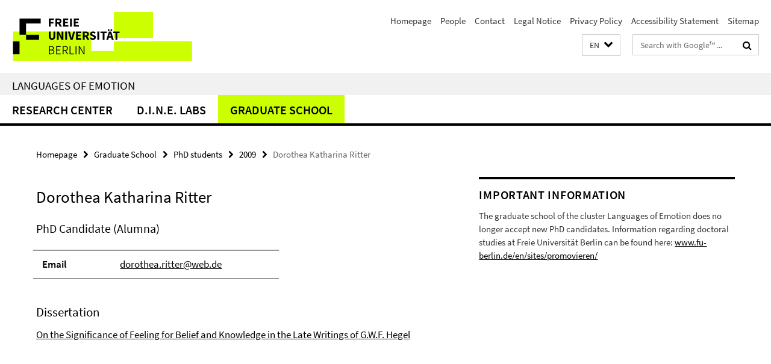

--- FILE ---
content_type: text/html; charset=utf-8
request_url: http://www.loe.fu-berlin.de/en/index.html?comp=navbar&irq=1&pm=0
body_size: 1709
content:
<!-- BEGIN Fragment default/25123017/navbar-wrapper/14621720/1607512620/?233140:1800 -->
<!-- BEGIN Fragment default/25123017/navbar/8597c8b36541d56068df85f936603b6f3f58b0af/?230140:86400 -->
<nav class="main-nav-container no-print nocontent" style="display: none;"><div class="container main-nav-container-inner"><div class="main-nav-scroll-buttons" style="display:none"><div id="main-nav-btn-scroll-left" role="button"><div class="fa fa-angle-left"></div></div><div id="main-nav-btn-scroll-right" role="button"><div class="fa fa-angle-right"></div></div></div><div class="main-nav-toggle"><span class="main-nav-toggle-text">Menu</span><span class="main-nav-toggle-icon"><span class="line"></span><span class="line"></span><span class="line"></span></span></div><ul class="main-nav level-1" id="fub-main-nav"><li class="main-nav-item level-1 has-children" data-index="0" data-menu-item-path="/en/zentrum" data-menu-shortened="0" id="main-nav-item-zentrum"><a class="main-nav-item-link level-1" href="/en/zentrum/index.html">Research center</a><div class="icon-has-children"><div class="fa fa-angle-right"></div><div class="fa fa-angle-down"></div><div class="fa fa-angle-up"></div></div><div class="container main-nav-parent level-2" style="display:none"><a class="main-nav-item-link level-1" href="/en/zentrum/index.html"><span>Overview Research center</span></a></div><ul class="main-nav level-2"><li class="main-nav-item level-2 has-children" data-menu-item-path="/en/zentrum/forschung"><a class="main-nav-item-link level-2" href="/en/zentrum/forschung/index.html">Research</a><div class="icon-has-children"><div class="fa fa-angle-right"></div><div class="fa fa-angle-down"></div><div class="fa fa-angle-up"></div></div><ul class="main-nav level-3"><li class="main-nav-item level-3 has-children" data-menu-item-path="/en/zentrum/forschung/laufend"><a class="main-nav-item-link level-3" href="/en/zentrum/forschung/laufend/index.html">Current projects</a><div class="icon-has-children"><div class="fa fa-angle-right"></div><div class="fa fa-angle-down"></div><div class="fa fa-angle-up"></div></div><ul class="main-nav level-4"><li class="main-nav-item level-4 " data-menu-item-path="/en/zentrum/forschung/laufend/eingeworben"><a class="main-nav-item-link level-4" href="/en/zentrum/forschung/laufend/eingeworben/index.html">Externally funded projects</a></li><li class="main-nav-item level-4 " data-menu-item-path="/en/zentrum/forschung/laufend/nwg"><a class="main-nav-item-link level-4" href="/en/zentrum/forschung/laufend/nwg/index.html">Junior research groups</a></li></ul></li><li class="main-nav-item level-3 " data-menu-item-path="/en/zentrum/forschung/abgeschlossen"><a class="main-nav-item-link level-3" href="/en/zentrum/forschung/abgeschlossen/index.html">Closed projects</a></li></ul></li><li class="main-nav-item level-2 " data-menu-item-path="/en/zentrum/publikationen"><a class="main-nav-item-link level-2" href="/en/zentrum/publikationen/index.html">Publications</a></li><li class="main-nav-item level-2 " data-menu-item-path="/en/zentrum/partner"><a class="main-nav-item-link level-2" href="/en/zentrum/partner/index.html">Partners</a></li></ul></li><li class="main-nav-item level-1 has-children" data-index="1" data-menu-item-path="/en/dine" data-menu-shortened="0" id="main-nav-item-dine"><a class="main-nav-item-link level-1" href="/en/dine/index.html">D.I.N.E. Labs</a><div class="icon-has-children"><div class="fa fa-angle-right"></div><div class="fa fa-angle-down"></div><div class="fa fa-angle-up"></div></div><div class="container main-nav-parent level-2" style="display:none"><a class="main-nav-item-link level-1" href="/en/dine/index.html"><span>Overview D.I.N.E. Labs</span></a></div><ul class="main-nav level-2"><li class="main-nav-item level-2 has-children" data-menu-item-path="/en/dine/labs"><a class="main-nav-item-link level-2" href="/en/dine/labs/index.html">Labs</a><div class="icon-has-children"><div class="fa fa-angle-right"></div><div class="fa fa-angle-down"></div><div class="fa fa-angle-up"></div></div><ul class="main-nav level-3"><li class="main-nav-item level-3 " data-menu-item-path="/en/dine/labs/fmri"><a class="main-nav-item-link level-3" href="/en/dine/labs/fmri/index.html">fMRILAB</a></li><li class="main-nav-item level-3 " data-menu-item-path="/en/dine/labs/eeg"><a class="main-nav-item-link level-3" href="/en/dine/labs/eeg/index.html">EEGLAB</a></li><li class="main-nav-item level-3 " data-menu-item-path="/en/dine/labs/eye"><a class="main-nav-item-link level-3" href="/en/dine/labs/eye/index.html">EYELAB</a></li><li class="main-nav-item level-3 " data-menu-item-path="/en/dine/labs/tms"><a class="main-nav-item-link level-3" href="/en/dine/labs/tms/index.html">MAGSTIMLAB</a></li><li class="main-nav-item level-3 " data-menu-item-path="/en/dine/labs/sim"><a class="main-nav-item-link level-3" href="/en/dine/labs/sim/index.html">SIMLAB</a></li><li class="main-nav-item level-3 " data-menu-item-path="/en/dine/labs/nirs"><a class="main-nav-item-link level-3" href="/en/dine/labs/nirs/index.html">NIRSLAB</a></li></ul></li><li class="main-nav-item level-2 has-children" data-menu-item-path="/en/dine/people"><a class="main-nav-item-link level-2" href="/en/dine/people/index.html">People</a><div class="icon-has-children"><div class="fa fa-angle-right"></div><div class="fa fa-angle-down"></div><div class="fa fa-angle-up"></div></div><ul class="main-nav level-3"><li class="main-nav-item level-3 " data-menu-item-path="/en/dine/people/directors"><a class="main-nav-item-link level-3" href="/en/dine/people/directors/index.html">Board of directors</a></li><li class="main-nav-item level-3 " data-menu-item-path="/en/dine/people/staff"><a class="main-nav-item-link level-3" href="/en/dine/people/staff/index.html">Staff</a></li></ul></li><li class="main-nav-item level-2 " data-menu-item-path="/en/dine/user_club"><a class="main-nav-item-link level-2" href="/en/dine/user_club/index.html">User Club</a></li><li class="main-nav-item level-2 has-children" data-menu-item-path="/en/dine/inside"><a class="main-nav-item-link level-2" href="/en/dine/inside/index.html">Inside D.I.N.E.</a><div class="icon-has-children"><div class="fa fa-angle-right"></div><div class="fa fa-angle-down"></div><div class="fa fa-angle-up"></div></div><ul class="main-nav level-3"><li class="main-nav-item level-3 " data-menu-item-path="/en/dine/inside/labor"><a class="main-nav-item-link level-3" href="/en/dine/inside/labor/index.html">D.I.N.E. Labs</a></li><li class="main-nav-item level-3 " data-menu-item-path="/en/dine/inside/eroeffnung"><a class="main-nav-item-link level-3" href="/en/dine/inside/eroeffnung/index.html">D.I.N.E.- Inauguration</a></li><li class="main-nav-item level-3 " data-menu-item-path="/en/dine/inside/bau"><a class="main-nav-item-link level-3" href="/en/dine/inside/bau/index.html">Building the D.I.N.E.</a></li></ul></li><li class="main-nav-item level-2 " data-menu-item-path="/en/dine/contact"><a class="main-nav-item-link level-2" href="/en/dine/contact/index.html">Contact</a></li></ul></li><li class="main-nav-item level-1 has-children" data-index="2" data-menu-item-path="/en/graduiertenschule" data-menu-shortened="0" id="main-nav-item-graduiertenschule"><a class="main-nav-item-link level-1" href="/en/graduiertenschule/index.html">Graduate School</a><div class="icon-has-children"><div class="fa fa-angle-right"></div><div class="fa fa-angle-down"></div><div class="fa fa-angle-up"></div></div><div class="container main-nav-parent level-2" style="display:none"><a class="main-nav-item-link level-1" href="/en/graduiertenschule/index.html"><span>Overview Graduate School</span></a></div><ul class="main-nav level-2"><li class="main-nav-item level-2 " data-menu-item-path="/en/graduiertenschule/leitung"><a class="main-nav-item-link level-2" href="/en/graduiertenschule/leitung/index.html">Director</a></li><li class="main-nav-item level-2 has-children" data-menu-item-path="/en/graduiertenschule/projekte"><a class="main-nav-item-link level-2" href="/en/graduiertenschule/projekte/index.html">PhD projects</a><div class="icon-has-children"><div class="fa fa-angle-right"></div><div class="fa fa-angle-down"></div><div class="fa fa-angle-up"></div></div><ul class="main-nav level-3"><li class="main-nav-item level-3 " data-menu-item-path="/en/graduiertenschule/projekte/2011"><a class="main-nav-item-link level-3" href="/en/graduiertenschule/projekte/2011/index.html">2011</a></li><li class="main-nav-item level-3 " data-menu-item-path="/en/graduiertenschule/projekte/2010"><a class="main-nav-item-link level-3" href="/en/graduiertenschule/projekte/2010/index.html">2010</a></li><li class="main-nav-item level-3 " data-menu-item-path="/en/graduiertenschule/projekte/2009"><a class="main-nav-item-link level-3" href="/en/graduiertenschule/projekte/2009/index.html">2009</a></li><li class="main-nav-item level-3 " data-menu-item-path="/en/graduiertenschule/projekte/2008"><a class="main-nav-item-link level-3" href="/en/graduiertenschule/projekte/2008/index.html">2008</a></li></ul></li><li class="main-nav-item level-2 has-children" data-menu-item-path="/en/graduiertenschule/doktoranden"><a class="main-nav-item-link level-2" href="/en/graduiertenschule/doktoranden/index.html">PhD students</a><div class="icon-has-children"><div class="fa fa-angle-right"></div><div class="fa fa-angle-down"></div><div class="fa fa-angle-up"></div></div><ul class="main-nav level-3"><li class="main-nav-item level-3 " data-menu-item-path="/en/graduiertenschule/doktoranden/2011"><a class="main-nav-item-link level-3" href="/en/graduiertenschule/doktoranden/2011/index.html">2011</a></li><li class="main-nav-item level-3 " data-menu-item-path="/en/graduiertenschule/doktoranden/2010"><a class="main-nav-item-link level-3" href="/en/graduiertenschule/doktoranden/2010/index.html">2010</a></li><li class="main-nav-item level-3 " data-menu-item-path="/en/graduiertenschule/doktoranden/2009"><a class="main-nav-item-link level-3" href="/en/graduiertenschule/doktoranden/2009/index.html">2009</a></li><li class="main-nav-item level-3 " data-menu-item-path="/en/graduiertenschule/doktoranden/2008"><a class="main-nav-item-link level-3" href="/en/graduiertenschule/doktoranden/2008/index.html">2008</a></li></ul></li></ul></li></ul></div><div class="main-nav-flyout-global"><div class="container"></div><button id="main-nav-btn-flyout-close" type="button"><div id="main-nav-btn-flyout-close-container"><i class="fa fa-angle-up"></i></div></button></div></nav><script type="text/javascript">$(document).ready(function () { Luise.Navigation.init(); });</script><!-- END Fragment default/25123017/navbar/8597c8b36541d56068df85f936603b6f3f58b0af/?230140:86400 -->
<!-- END Fragment default/25123017/navbar-wrapper/14621720/1607512620/?233140:1800 -->
